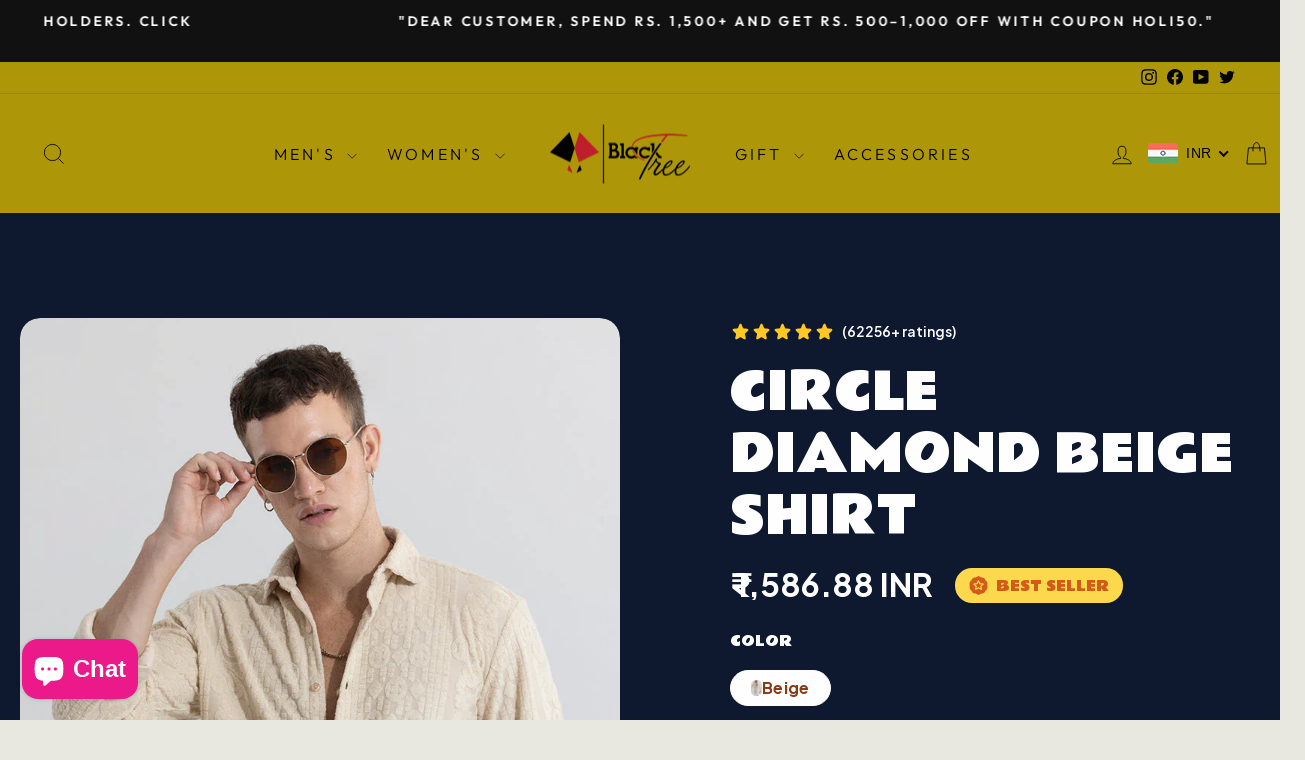

--- FILE ---
content_type: text/html; charset=utf-8
request_url: https://www.google.com/recaptcha/api2/aframe
body_size: 265
content:
<!DOCTYPE HTML><html><head><meta http-equiv="content-type" content="text/html; charset=UTF-8"></head><body><script nonce="-_8ebbvh1JWdycG4f12V-g">/** Anti-fraud and anti-abuse applications only. See google.com/recaptcha */ try{var clients={'sodar':'https://pagead2.googlesyndication.com/pagead/sodar?'};window.addEventListener("message",function(a){try{if(a.source===window.parent){var b=JSON.parse(a.data);var c=clients[b['id']];if(c){var d=document.createElement('img');d.src=c+b['params']+'&rc='+(localStorage.getItem("rc::a")?sessionStorage.getItem("rc::b"):"");window.document.body.appendChild(d);sessionStorage.setItem("rc::e",parseInt(sessionStorage.getItem("rc::e")||0)+1);localStorage.setItem("rc::h",'1769051612033');}}}catch(b){}});window.parent.postMessage("_grecaptcha_ready", "*");}catch(b){}</script></body></html>

--- FILE ---
content_type: text/javascript; charset=utf-8
request_url: https://myblacktree.com/products/circle-diamond-beige-shirt.js
body_size: 910
content:
{"id":7507204997260,"title":"Circle Diamond Beige Shirt","handle":"circle-diamond-beige-shirt","description":"\u003cp\u003eCrafted with a textured finish, the Circle Diamond Beige Shirt offers a sleek and modern look for any occasion. Its slim fit design provides a flattering silhouette, while maintaining comfort and versatility. Elevate your style with this must-have shirt.\u003c\/p\u003e\n\u003cp\u003e\u003cb data-mce-fragment=\"1\"\u003ePRODUCT SPECIFICATION\u003c\/b\u003e\u003cbr\u003e\u003c\/p\u003e\n\u003cul data-mce-fragment=\"1\"\u003e\n\u003cli data-mce-fragment=\"1\"\u003e\u003cspan data-mce-fragment=\"1\"\u003eFull Sleeves\u003c\/span\u003e\u003c\/li\u003e\n\u003cli data-mce-fragment=\"1\"\u003eSpread Collar\u003c\/li\u003e\n\u003cli data-mce-fragment=\"1\"\u003eTextured Fabric \u003cbr\u003e\n\u003c\/li\u003e\n\u003cli data-mce-fragment=\"1\"\u003eCurved Hem Design\u003cbr\u003e\n\u003c\/li\u003e\n\u003cli data-mce-fragment=\"1\"\u003e\u003cspan data-mce-fragment=\"1\"\u003eSpare Buttons Included\u003c\/span\u003e\u003c\/li\u003e\n\u003c\/ul\u003e\n\u003cp data-mce-fragment=\"1\"\u003e\u003cb data-mce-fragment=\"1\"\u003eFABRIC:\u003c\/b\u003e\u003cspan data-mce-fragment=\"1\"\u003e 100% Polyester\u003c\/span\u003e\u003c\/p\u003e\n\u003cp data-mce-fragment=\"1\"\u003e\u003cb data-mce-fragment=\"1\"\u003eFIT:\u003cspan data-mce-fragment=\"1\"\u003e \u003c\/span\u003e\u003c\/b\u003e\u003cspan data-mce-fragment=\"1\"\u003eSlim Fit\u003c\/span\u003e\u003c\/p\u003e\n\u003cp data-mce-fragment=\"1\"\u003e\u003cb data-mce-fragment=\"1\"\u003eSIZE:\u003c\/b\u003e Model is wearing a M size \u003c\/p\u003e\n\u003cp data-mce-fragment=\"1\"\u003e\u003cstrong data-mce-fragment=\"1\"\u003eModel Height: \u003c\/strong\u003e6 Feet \u003c\/p\u003e\n\u003cp data-mce-fragment=\"1\"\u003e\u003cb data-mce-fragment=\"1\"\u003eWASH CARE:\u003c\/b\u003e\u003cspan data-mce-fragment=\"1\"\u003e Cold machine wash. For more details see the wash care label attached.\u003c\/span\u003e\u003c\/p\u003e\n\u003cp data-mce-fragment=\"1\"\u003e\u003cb data-mce-fragment=\"1\"\u003eActual colour of the product may vary slightly due to photographic lighting sources or your device.\u003c\/b\u003e\u003c\/p\u003e","published_at":"2024-04-22T16:06:22+05:30","created_at":"2024-02-10T13:05:21+05:30","vendor":"SNITCH","type":"Shirts","tags":["5% Price Decrease","Beige","Casual Wear","Club Wear","College Wear","Curve Hem","Full Sleeve","Model-Dion","Party Wear","Polyester","Slim Fit","Spread Collar","Textured","XS to XXL Size Chart"],"price":158688,"price_min":158688,"price_max":158688,"available":true,"price_varies":false,"compare_at_price":null,"compare_at_price_min":0,"compare_at_price_max":0,"compare_at_price_varies":false,"variants":[{"id":42133136539788,"title":"Beige \/ XS","option1":"Beige","option2":"XS","option3":null,"sku":"4MSS2642-02-XS","requires_shipping":true,"taxable":true,"featured_image":null,"available":true,"name":"Circle Diamond Beige Shirt - Beige \/ XS","public_title":"Beige \/ XS","options":["Beige","XS"],"price":158688,"weight":300,"compare_at_price":null,"inventory_management":"shopify","barcode":null,"requires_selling_plan":false,"selling_plan_allocations":[]},{"id":42133136572556,"title":"Beige \/ S","option1":"Beige","option2":"S","option3":null,"sku":"4MSS2642-02-S","requires_shipping":true,"taxable":true,"featured_image":null,"available":true,"name":"Circle Diamond Beige Shirt - Beige \/ S","public_title":"Beige \/ S","options":["Beige","S"],"price":158688,"weight":300,"compare_at_price":null,"inventory_management":"shopify","barcode":null,"requires_selling_plan":false,"selling_plan_allocations":[]},{"id":42133136605324,"title":"Beige \/ M","option1":"Beige","option2":"M","option3":null,"sku":"4MSS2642-02-M","requires_shipping":true,"taxable":true,"featured_image":null,"available":true,"name":"Circle Diamond Beige Shirt - Beige \/ M","public_title":"Beige \/ M","options":["Beige","M"],"price":158688,"weight":300,"compare_at_price":null,"inventory_management":"shopify","barcode":null,"requires_selling_plan":false,"selling_plan_allocations":[]},{"id":42133136638092,"title":"Beige \/ L","option1":"Beige","option2":"L","option3":null,"sku":"4MSS2642-02-L","requires_shipping":true,"taxable":true,"featured_image":null,"available":true,"name":"Circle Diamond Beige Shirt - Beige \/ L","public_title":"Beige \/ L","options":["Beige","L"],"price":158688,"weight":300,"compare_at_price":null,"inventory_management":"shopify","barcode":null,"requires_selling_plan":false,"selling_plan_allocations":[]},{"id":42133136670860,"title":"Beige \/ XL","option1":"Beige","option2":"XL","option3":null,"sku":"4MSS2642-02-XL","requires_shipping":true,"taxable":true,"featured_image":null,"available":true,"name":"Circle Diamond Beige Shirt - Beige \/ XL","public_title":"Beige \/ XL","options":["Beige","XL"],"price":158688,"weight":300,"compare_at_price":null,"inventory_management":"shopify","barcode":null,"requires_selling_plan":false,"selling_plan_allocations":[]},{"id":42133136703628,"title":"Beige \/ XXL","option1":"Beige","option2":"XXL","option3":null,"sku":"4MSS2642-02-XXL","requires_shipping":true,"taxable":true,"featured_image":null,"available":true,"name":"Circle Diamond Beige Shirt - Beige \/ XXL","public_title":"Beige \/ XXL","options":["Beige","XXL"],"price":158688,"weight":300,"compare_at_price":null,"inventory_management":"shopify","barcode":null,"requires_selling_plan":false,"selling_plan_allocations":[]}],"images":["\/\/cdn.shopify.com\/s\/files\/1\/0384\/5583\/6812\/products\/4MSS2642-02-M25.jpg?v=1707550521","\/\/cdn.shopify.com\/s\/files\/1\/0384\/5583\/6812\/products\/4MSS2642-02-M1.jpg?v=1707550521","\/\/cdn.shopify.com\/s\/files\/1\/0384\/5583\/6812\/products\/4MSS2642-02-M48.jpg?v=1707550521","\/\/cdn.shopify.com\/s\/files\/1\/0384\/5583\/6812\/products\/4MSS2642-02-M24.jpg?v=1707550521","\/\/cdn.shopify.com\/s\/files\/1\/0384\/5583\/6812\/products\/4MSS2642-02-M34.jpg?v=1707550521","\/\/cdn.shopify.com\/s\/files\/1\/0384\/5583\/6812\/products\/4MSS2642-02-M13.jpg?v=1707550521","\/\/cdn.shopify.com\/s\/files\/1\/0384\/5583\/6812\/products\/4MSS2642-02-M18.jpg?v=1707550521","\/\/cdn.shopify.com\/s\/files\/1\/0384\/5583\/6812\/products\/4MSS2642-02-M2.jpg?v=1707550521","\/\/cdn.shopify.com\/s\/files\/1\/0384\/5583\/6812\/products\/4MSS2642-02-M3.jpg?v=1707550521","\/\/cdn.shopify.com\/s\/files\/1\/0384\/5583\/6812\/products\/chemical-free-tag-final_fa317b36-984a-49a2-904c-c436e641df03.jpg?v=1707550521"],"featured_image":"\/\/cdn.shopify.com\/s\/files\/1\/0384\/5583\/6812\/products\/4MSS2642-02-M25.jpg?v=1707550521","options":[{"name":"Color","position":1,"values":["Beige"]},{"name":"Size","position":2,"values":["XS","S","M","L","XL","XXL"]}],"url":"\/products\/circle-diamond-beige-shirt","media":[{"alt":null,"id":25082331562124,"position":1,"preview_image":{"aspect_ratio":0.667,"height":1200,"width":800,"src":"https:\/\/cdn.shopify.com\/s\/files\/1\/0384\/5583\/6812\/products\/4MSS2642-02-M25.jpg?v=1707550521"},"aspect_ratio":0.667,"height":1200,"media_type":"image","src":"https:\/\/cdn.shopify.com\/s\/files\/1\/0384\/5583\/6812\/products\/4MSS2642-02-M25.jpg?v=1707550521","width":800},{"alt":null,"id":25082331594892,"position":2,"preview_image":{"aspect_ratio":0.667,"height":1200,"width":800,"src":"https:\/\/cdn.shopify.com\/s\/files\/1\/0384\/5583\/6812\/products\/4MSS2642-02-M1.jpg?v=1707550521"},"aspect_ratio":0.667,"height":1200,"media_type":"image","src":"https:\/\/cdn.shopify.com\/s\/files\/1\/0384\/5583\/6812\/products\/4MSS2642-02-M1.jpg?v=1707550521","width":800},{"alt":null,"id":25082331627660,"position":3,"preview_image":{"aspect_ratio":0.667,"height":1200,"width":800,"src":"https:\/\/cdn.shopify.com\/s\/files\/1\/0384\/5583\/6812\/products\/4MSS2642-02-M48.jpg?v=1707550521"},"aspect_ratio":0.667,"height":1200,"media_type":"image","src":"https:\/\/cdn.shopify.com\/s\/files\/1\/0384\/5583\/6812\/products\/4MSS2642-02-M48.jpg?v=1707550521","width":800},{"alt":null,"id":25082331660428,"position":4,"preview_image":{"aspect_ratio":0.667,"height":1200,"width":800,"src":"https:\/\/cdn.shopify.com\/s\/files\/1\/0384\/5583\/6812\/products\/4MSS2642-02-M24.jpg?v=1707550521"},"aspect_ratio":0.667,"height":1200,"media_type":"image","src":"https:\/\/cdn.shopify.com\/s\/files\/1\/0384\/5583\/6812\/products\/4MSS2642-02-M24.jpg?v=1707550521","width":800},{"alt":null,"id":25082331693196,"position":5,"preview_image":{"aspect_ratio":0.667,"height":1200,"width":800,"src":"https:\/\/cdn.shopify.com\/s\/files\/1\/0384\/5583\/6812\/products\/4MSS2642-02-M34.jpg?v=1707550521"},"aspect_ratio":0.667,"height":1200,"media_type":"image","src":"https:\/\/cdn.shopify.com\/s\/files\/1\/0384\/5583\/6812\/products\/4MSS2642-02-M34.jpg?v=1707550521","width":800},{"alt":null,"id":25082331725964,"position":6,"preview_image":{"aspect_ratio":0.667,"height":1200,"width":800,"src":"https:\/\/cdn.shopify.com\/s\/files\/1\/0384\/5583\/6812\/products\/4MSS2642-02-M13.jpg?v=1707550521"},"aspect_ratio":0.667,"height":1200,"media_type":"image","src":"https:\/\/cdn.shopify.com\/s\/files\/1\/0384\/5583\/6812\/products\/4MSS2642-02-M13.jpg?v=1707550521","width":800},{"alt":null,"id":25082331758732,"position":7,"preview_image":{"aspect_ratio":0.667,"height":1200,"width":800,"src":"https:\/\/cdn.shopify.com\/s\/files\/1\/0384\/5583\/6812\/products\/4MSS2642-02-M18.jpg?v=1707550521"},"aspect_ratio":0.667,"height":1200,"media_type":"image","src":"https:\/\/cdn.shopify.com\/s\/files\/1\/0384\/5583\/6812\/products\/4MSS2642-02-M18.jpg?v=1707550521","width":800},{"alt":null,"id":25082331791500,"position":8,"preview_image":{"aspect_ratio":0.667,"height":1200,"width":800,"src":"https:\/\/cdn.shopify.com\/s\/files\/1\/0384\/5583\/6812\/products\/4MSS2642-02-M2.jpg?v=1707550521"},"aspect_ratio":0.667,"height":1200,"media_type":"image","src":"https:\/\/cdn.shopify.com\/s\/files\/1\/0384\/5583\/6812\/products\/4MSS2642-02-M2.jpg?v=1707550521","width":800},{"alt":null,"id":25082331824268,"position":9,"preview_image":{"aspect_ratio":0.667,"height":1200,"width":800,"src":"https:\/\/cdn.shopify.com\/s\/files\/1\/0384\/5583\/6812\/products\/4MSS2642-02-M3.jpg?v=1707550521"},"aspect_ratio":0.667,"height":1200,"media_type":"image","src":"https:\/\/cdn.shopify.com\/s\/files\/1\/0384\/5583\/6812\/products\/4MSS2642-02-M3.jpg?v=1707550521","width":800},{"alt":null,"id":25082331857036,"position":10,"preview_image":{"aspect_ratio":0.667,"height":3600,"width":2400,"src":"https:\/\/cdn.shopify.com\/s\/files\/1\/0384\/5583\/6812\/products\/chemical-free-tag-final_fa317b36-984a-49a2-904c-c436e641df03.jpg?v=1707550521"},"aspect_ratio":0.667,"height":3600,"media_type":"image","src":"https:\/\/cdn.shopify.com\/s\/files\/1\/0384\/5583\/6812\/products\/chemical-free-tag-final_fa317b36-984a-49a2-904c-c436e641df03.jpg?v=1707550521","width":2400}],"requires_selling_plan":false,"selling_plan_groups":[]}